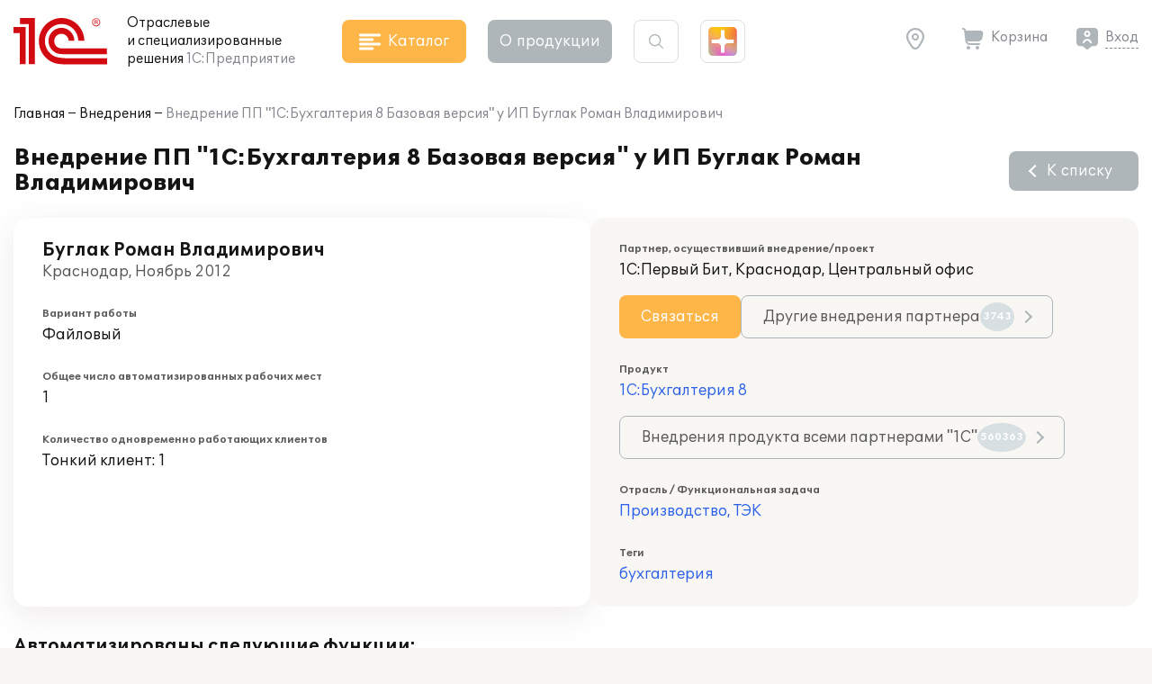

--- FILE ---
content_type: text/html; charset=UTF-8
request_url: https://solutions.1c.ru/projects/448307/
body_size: 10175
content:
<!DOCTYPE html>
<html lang="ru">
<head>
    <meta http-equiv="X-UA-Compatible" content="IE=edge" />
    <meta name="viewport" content="width=device-width, initial-scale=1, shrink-to-fit=no">
    <title>Внедрение ПП "1С:Бухгалтерия 8 Базовая версия" у ИП Буглак Роман Владимирович</title>
    <link rel="icon" type="image/svg+xml" href="/favicon.svg" />
    <link rel="shortcut icon" href="/local/templates/sol23/build/img/favicon.ico"/>
    <link media="none" onload="this.media='all'" rel="stylesheet" href="https://cdnjs.cloudflare.com/ajax/libs/font-awesome/6.1.1/css/all.min.css">
    <link media="none" onload="this.media='all'" href="https://fonts.googleapis.com/icon?family=Material+Icons&display=swap" rel="stylesheet">
    <link rel="preload" href="/local/templates/sol23/build/css/style.min.css?1768804692" as="style">
    <link rel="stylesheet" href="/local/templates/sol23/build/css/style.min.css?1768804692">
    <meta http-equiv="Content-Type" content="text/html; charset=UTF-8" />
<meta name="keywords" content="внедрение 1С, Буглак Роман Владимирович, бухгалтерия" />
<meta name="description" content="Проект внедрения 1С:Бухгалтерия 8 в Буглак Роман Владимирович в г. Краснодар" />
<link href="/bitrix/cache/css/s1/sol23/template_e8da80a5cd41753ed815fcabf24409cb/template_e8da80a5cd41753ed815fcabf24409cb_v1.css?17670057632924" type="text/css"  data-template-style="true" rel="stylesheet" />
<script>if(!window.BX)window.BX={};if(!window.BX.message)window.BX.message=function(mess){if(typeof mess==='object'){for(let i in mess) {BX.message[i]=mess[i];} return true;}};</script>
<script>(window.BX||top.BX).message({"JS_CORE_LOADING":"Загрузка...","JS_CORE_NO_DATA":"- Нет данных -","JS_CORE_WINDOW_CLOSE":"Закрыть","JS_CORE_WINDOW_EXPAND":"Развернуть","JS_CORE_WINDOW_NARROW":"Свернуть в окно","JS_CORE_WINDOW_SAVE":"Сохранить","JS_CORE_WINDOW_CANCEL":"Отменить","JS_CORE_WINDOW_CONTINUE":"Продолжить","JS_CORE_H":"ч","JS_CORE_M":"м","JS_CORE_S":"с","JSADM_AI_HIDE_EXTRA":"Скрыть лишние","JSADM_AI_ALL_NOTIF":"Показать все","JSADM_AUTH_REQ":"Требуется авторизация!","JS_CORE_WINDOW_AUTH":"Войти","JS_CORE_IMAGE_FULL":"Полный размер"});</script>

<script src="/bitrix/js/main/core/core.min.js?1756285090229643"></script>

<script>BX.Runtime.registerExtension({"name":"main.core","namespace":"BX","loaded":true});</script>
<script>BX.setJSList(["\/bitrix\/js\/main\/core\/core_ajax.js","\/bitrix\/js\/main\/core\/core_promise.js","\/bitrix\/js\/main\/polyfill\/promise\/js\/promise.js","\/bitrix\/js\/main\/loadext\/loadext.js","\/bitrix\/js\/main\/loadext\/extension.js","\/bitrix\/js\/main\/polyfill\/promise\/js\/promise.js","\/bitrix\/js\/main\/polyfill\/find\/js\/find.js","\/bitrix\/js\/main\/polyfill\/includes\/js\/includes.js","\/bitrix\/js\/main\/polyfill\/matches\/js\/matches.js","\/bitrix\/js\/ui\/polyfill\/closest\/js\/closest.js","\/bitrix\/js\/main\/polyfill\/fill\/main.polyfill.fill.js","\/bitrix\/js\/main\/polyfill\/find\/js\/find.js","\/bitrix\/js\/main\/polyfill\/matches\/js\/matches.js","\/bitrix\/js\/main\/polyfill\/core\/dist\/polyfill.bundle.js","\/bitrix\/js\/main\/core\/core.js","\/bitrix\/js\/main\/polyfill\/intersectionobserver\/js\/intersectionobserver.js","\/bitrix\/js\/main\/lazyload\/dist\/lazyload.bundle.js","\/bitrix\/js\/main\/polyfill\/core\/dist\/polyfill.bundle.js","\/bitrix\/js\/main\/parambag\/dist\/parambag.bundle.js"]);
</script>
<script>BX.Runtime.registerExtension({"name":"ui.dexie","namespace":"BX.DexieExport","loaded":true});</script>
<script>BX.Runtime.registerExtension({"name":"ls","namespace":"window","loaded":true});</script>
<script>BX.Runtime.registerExtension({"name":"fx","namespace":"window","loaded":true});</script>
<script>BX.Runtime.registerExtension({"name":"fc","namespace":"window","loaded":true});</script>
<script>(window.BX||top.BX).message({"LANGUAGE_ID":"ru","FORMAT_DATE":"DD.MM.YYYY","FORMAT_DATETIME":"DD.MM.YYYY HH:MI:SS","COOKIE_PREFIX":"BITRIX_SM","SERVER_TZ_OFFSET":"10800","UTF_MODE":"Y","SITE_ID":"s1","SITE_DIR":"\/","USER_ID":"","SERVER_TIME":1768816897,"USER_TZ_OFFSET":0,"USER_TZ_AUTO":"Y","bitrix_sessid":"bfbdcde36c71ec9605a9ce91cc6ae8ca"});</script>


<script  src="/bitrix/cache/js/s1/sol23/kernel_main/kernel_main_v1.js?1764154509176917"></script>
<script src="/bitrix/js/ui/dexie/dist/dexie.bundle.min.js?1751451643102530"></script>
<script src="/bitrix/js/main/core/core_ls.min.js?17375563642683"></script>
<script src="/bitrix/js/main/core/core_frame_cache.min.js?175145165310481"></script>
<script>BX.setJSList(["\/bitrix\/js\/main\/core\/core_fx.js","\/bitrix\/js\/main\/session.js","\/bitrix\/js\/main\/utils.js","\/bitrix\/js\/main\/pageobject\/dist\/pageobject.bundle.js","\/bitrix\/js\/main\/core\/core_window.js","\/bitrix\/js\/main\/date\/main.date.js","\/bitrix\/js\/main\/core\/core_date.js","\/bitrix\/js\/main\/core\/core_timer.js","\/bitrix\/js\/main\/dd.js","\/bitrix\/js\/main\/core\/core_dd.js"]);</script>
<script>BX.setCSSList(["\/local\/templates\/sol23\/styles.css","\/local\/templates\/sol23\/template_styles.css"]);</script>
<script>
					(function () {
						"use strict";

						var counter = function ()
						{
							var cookie = (function (name) {
								var parts = ("; " + document.cookie).split("; " + name + "=");
								if (parts.length == 2) {
									try {return JSON.parse(decodeURIComponent(parts.pop().split(";").shift()));}
									catch (e) {}
								}
							})("BITRIX_CONVERSION_CONTEXT_s1");

							if (cookie && cookie.EXPIRE >= BX.message("SERVER_TIME"))
								return;

							var request = new XMLHttpRequest();
							request.open("POST", "/bitrix/tools/conversion/ajax_counter.php", true);
							request.setRequestHeader("Content-type", "application/x-www-form-urlencoded");
							request.send(
								"SITE_ID="+encodeURIComponent("s1")+
								"&sessid="+encodeURIComponent(BX.bitrix_sessid())+
								"&HTTP_REFERER="+encodeURIComponent(document.referrer)
							);
						};

						if (window.frameRequestStart === true)
							BX.addCustomEvent("onFrameDataReceived", counter);
						else
							BX.ready(counter);
					})();
				</script>



    <script src="/local/templates/sol23/jsHelper.js" type="text/javascript"></script>
    <script type="text/javascript">
        (function(m,e,t,r,i,k,a){m[i]=m[i]||function(){(m[i].a=m[i].a||[]).push(arguments)};
           m[i].l=1*new Date();k=e.createElement(t),a=e.getElementsByTagName(t)[0],k.async=1,k.src=r,a.parentNode.insertBefore(k,a)})
           (window, document, "script", "https://mc.yandex.ru/metrika/tag.js", "ym");
ym(46306794, "init", {"clickmap":true,"trackLinks":true,"accurateTrackBounce":true,"webvisor":true});
window.__ym_metrics = [46306794];    </script>
</head>
<body>
        <header class="header_main">
        <div class="container">
            <div class="header_main__block">
                <div class="site_info">
                    <div class="site_info__logo">
                                                    <a href="/">
                                <svg class="icon_logo"><use xlink:href="/local/templates/sol23/build/svg/main.svg#logo"></use></svg>
                            </a>
                                            </div>
                    <div class="site_info__name">
                        Отраслевые<br> и специализированные<br class="sm_d_none"> решения<br class="sm_d_inline"> <span class="c_dark_grey">1С:Предприятие</span>
                    </div>
                </div>

                <div class="header_catalog">
                    <button class="btn btn_orange btn_catalog">
                        <svg class="btn_icon"><use xlink:href="/local/templates/sol23/build/svg/main.svg#icon_catalog"></use></svg>
                        <span class="btn_txt">Каталог</span>
                    </button>
                </div>

                <div class="header_about">
                    <button class="btn btn_grey btn_about" data-dropdown="about">
                        О&nbsp;продукции
                    </button>
                    <div class="header_about__wrap" data-dropdown-target="about">
                        <div class="header_about__title">О продукции</div>
                            <nav class="header_nav">
        <ul class="header_about__list">
                            <li class="header_about__list_item">
                    <a href="/projects/">Внедрения</a>
                </li>
                            <li class="header_about__list_item">
                    <a href="/news/">Публикации</a>
                </li>
                            <li class="header_about__list_item">
                    <a href="/events/">Мероприятия</a>
                </li>
                            <li class="header_about__list_item">
                    <a href="/franch/">Партнеры</a>
                </li>
                            <li class="header_about__list_item">
                    <a href="/forum/">Форум</a>
                </li>
                    </ul>
    </nav>
                    </div>
                </div>

                <div class="header_search">
                    <button class="btn btn_search">
                        <svg class="btn_icon"><use xlink:href="/local/templates/sol23/build/svg/main.svg#icon_search"></use></svg>
                    </button>

                    <div class="header_search__form">
                        <form method="get" class="form_search" action="/search/">
                            <div class="form_block">
                                <input maxlength="255" type="text" name="q" value="" class="search_input" autocomplete="off">
                                <svg class="search_icon"><use xlink:href="/local/templates/sol23/build/svg/main.svg#icon_search"></use></svg>
                                <button type="button" class="btn_clear close"></button>
                            </div>
                        </form>
                    </div>
                </div>

                <div class="header_shine">
                    <a href="https://plus.1c.ru/?from=solutions1c" onclick="ym(46306794, 'reachGoal', 'sol2plus_header');return true;" target="_blank" class="btn_shine " data-tip="1С:Плюс — дополнительные возможности для вашей программы 1С">
                        <div class="shine">
                            <div class="shine_1"></div>
                            <div class="shine_2"></div>
                            <div class="shine_3"></div>
                            <div class="shine_4"></div>
                            <div class="shine_5"></div>
                            <div class="shine_6"></div>
                        </div>
                    </a>
                </div>

                <div class="header_links">
                    <div class="header_geo">
                        <button type="button" id="header_geo_curgeo" class="btn_link btn_geo" data-dropdown="geo">
                            <svg class="btn_icon"><use xlink:href="/local/templates/sol23/build/svg/main.svg#icon_geo"></use></svg>
                            <span class="btn_txt curGeoName"></span>
                        </button>

                        <div class="header_geo__wrap" data-dropdown-target="geo">
                            <button type="button" class="btn_link btn_geo">
                                <svg class="btn_icon"><use xlink:href="/local/templates/sol23/build/svg/main.svg#icon_geo"></use></svg>
                                <span class="btn_txt curGeoName"></span>
                            </button>
                            <div class="header_geo__txt">Ваш город <span class="curGeoName"></span>?</div>
                            <div class="header_geo__btns">
                                <button type="button" class="btn btn_beige" data-dropdown="city">Нет</button>
                                <button type="button" class="btn btn_orange btn_geo__agree">Да</button>
                            </div>
                        </div>

                        <div class="header_geo__wrap" data-dropdown-target="city">
                            <form class="form_geo" method="get">
                                <div class="form_block">
                                    <input type="text" name="city" class="form_geo__input" placeholder="Ваш город" autocomplete="off">

                                    <svg class="search_icon"><use xlink:href="/local/templates/sol23/build/svg/main.svg#icon_search"></use></svg>
                                    <button type="button" class="btn_clear close"></button>
                                </div>
                                <div class="form_geo__cities">
                                    <div class="form_geo__city form_geo__city_current">Москва</div>
                                    <div class="form_geo__city">Санкт-Петербург</div>
                                    <div class="form_geo__city">Екатеринбург</div>
                                    <div class="form_geo__city">Краснодар</div>
                                    <div class="form_geo__city">Нижний Новгород</div>
                                    <div class="form_geo__city">Казань</div>
                                    <div class="form_geo__city">Ростов-на-Дону</div>
                                    <div class="form_geo__city">Новосибирск</div>
                                    <div class="form_geo__city">Хабаровск</div>
                                    <div class="form_geo__city">Владивосток</div>
                                </div>
                            </form>
                        </div>
                    </div>
                    <div class="header_basket">
                        <a href="/order/" class="btn_link btn_basket header_basket__link">
                            <svg class="btn_icon"><use xlink:href="/local/templates/sol23/build/svg/main.svg#icon_basket"></use></svg>
                            <span class="btn_txt">Корзина</span>
                        </a>
                    </div>

                    <div class="header_user" id="user_header_auth_form">
                        <!--'start_frame_cache_user_header_auth_form'-->                <div class="user" id="user_header_auth_form">
                <button type="button" class="btn_link btn_user">
                    <svg class="btn_icon"><use xlink:href="/local/templates/sol23/build/svg/main.svg#icon_user"></use></svg>
                    <span class="btn_txt"><a href="/auth/?backUrl=%2Fprojects%2F448307%2F">Вход</a></span>
                </button>
            </div>
            <!--'end_frame_cache_user_header_auth_form'-->                    </div>
                </div>

            </div>
        </div>
    </header>

    
    <div id="catalogHead" class="catalog_head">
        <div class="catalog_main">
            <div class="catalog_solution">
    <div class="catalog_title">Решения для отраслей</div>
    <div class="catalog_items">
        <ul class="catalog_list">
                            <li class="catalog_list__item">
                    <a href="/agro" class="catalog_item" data-sub="agro">
                        <span class="catalog_img">
                                                            <svg><use xlink:href="/local/templates/sol23/build/svg/catalog.svg#agro"></use></svg>
                                                    </span>
                        <span class="catalog_txt">Сельское и лесное хозяйство</span>
                    </a>
                </li>
                            <li class="catalog_list__item">
                    <a href="/production" class="catalog_item" data-sub="production">
                        <span class="catalog_img">
                                                            <svg><use xlink:href="/local/templates/sol23/build/svg/catalog.svg#production"></use></svg>
                                                    </span>
                        <span class="catalog_txt">Производство, ТЭК</span>
                    </a>
                </li>
                            <li class="catalog_list__item">
                    <a href="/construction" class="catalog_item" data-sub="construction">
                        <span class="catalog_img">
                                                            <svg><use xlink:href="/local/templates/sol23/build/svg/catalog.svg#construction"></use></svg>
                                                    </span>
                        <span class="catalog_txt">Строительство, девелопмент, ЖКХ</span>
                    </a>
                </li>
                            <li class="catalog_list__item">
                    <a href="/trade-wms" class="catalog_item" data-sub="trade-wms">
                        <span class="catalog_img">
                                                            <svg><use xlink:href="/local/templates/sol23/build/svg/catalog.svg#trade-wms"></use></svg>
                                                    </span>
                        <span class="catalog_txt">Торговля, склад, логистика, транспорт</span>
                    </a>
                </li>
                            <li class="catalog_list__item">
                    <a href="/finances" class="catalog_item" data-sub="finances">
                        <span class="catalog_img">
                                                            <svg><use xlink:href="/local/templates/sol23/build/svg/catalog.svg#finances"></use></svg>
                                                    </span>
                        <span class="catalog_txt">Финансовый сектор</span>
                    </a>
                </li>
                            <li class="catalog_list__item">
                    <a href="/horeca" class="catalog_item" data-sub="horeca">
                        <span class="catalog_img">
                                                            <svg><use xlink:href="/local/templates/sol23/build/svg/catalog.svg#horeca"></use></svg>
                                                    </span>
                        <span class="catalog_txt">Общественное и плановое питание, гостиничный бизнес</span>
                    </a>
                </li>
                            <li class="catalog_list__item">
                    <a href="/education" class="catalog_item" data-sub="education">
                        <span class="catalog_img">
                                                            <svg><use xlink:href="/local/templates/sol23/build/svg/catalog.svg#education"></use></svg>
                                                    </span>
                        <span class="catalog_txt">Образование, культура</span>
                    </a>
                </li>
                            <li class="catalog_list__item">
                    <a href="/med" class="catalog_item" data-sub="med">
                        <span class="catalog_img">
                                                            <svg><use xlink:href="/local/templates/sol23/build/svg/catalog.svg#med"></use></svg>
                                                    </span>
                        <span class="catalog_txt">Здравоохранение и медицина</span>
                    </a>
                </li>
                            <li class="catalog_list__item">
                    <a href="/profservices" class="catalog_item" data-sub="profservices">
                        <span class="catalog_img">
                                                            <svg><use xlink:href="/local/templates/sol23/build/svg/catalog.svg#profservices"></use></svg>
                                                    </span>
                        <span class="catalog_txt">Профессиональные услуги</span>
                    </a>
                </li>
                            <li class="catalog_list__item">
                    <a href="/state-municipal" class="catalog_item" >
                        <span class="catalog_img">
                                                            <svg><use xlink:href="/local/templates/sol23/build/svg/catalog.svg#state-municipal"></use></svg>
                                                    </span>
                        <span class="catalog_txt">Государственное и муниципальное управление</span>
                    </a>
                </li>
                            <li class="catalog_list__item">
                    <a href="/nonprofit" class="catalog_item" >
                        <span class="catalog_img">
                                                            <svg><use xlink:href="/local/templates/sol23/build/svg/catalog.svg#nonprofit"></use></svg>
                                                    </span>
                        <span class="catalog_txt">Некоммерческие организации</span>
                    </a>
                </li>
                    </ul>
    </div>
</div>
<div class="catalog_subsolution">
    <div class="catalog_items">
                    <ul class="catalog_list" data-sub="agro">
                                    <li class="catalog_list__item">
                        <a href="/agriculture" class="catalog_item">
                            <span class="catalog_txt">Сельское хозяйство</span>
                        </a>
                    </li>
                                    <li class="catalog_list__item">
                        <a href="/forestry" class="catalog_item">
                            <span class="catalog_txt">Лесное хозяйство</span>
                        </a>
                    </li>
                            </ul>
                    <ul class="catalog_list" data-sub="production">
                                    <li class="catalog_list__item">
                        <a href="/food-industry" class="catalog_item">
                            <span class="catalog_txt">Пищевая промышленность</span>
                        </a>
                    </li>
                                    <li class="catalog_list__item">
                        <a href="/fuel-energy" class="catalog_item">
                            <span class="catalog_txt">Топливно-энергетический комплекс</span>
                        </a>
                    </li>
                                    <li class="catalog_list__item">
                        <a href="/machinery" class="catalog_item">
                            <span class="catalog_txt">Машиностроение</span>
                        </a>
                    </li>
                                    <li class="catalog_list__item">
                        <a href="/metallurgy" class="catalog_item">
                            <span class="catalog_txt">Металлургия</span>
                        </a>
                    </li>
                                    <li class="catalog_list__item">
                        <a href="/recycling" class="catalog_item">
                            <span class="catalog_txt">Переработка отходов и вторсырья</span>
                        </a>
                    </li>
                                    <li class="catalog_list__item">
                        <a href="/chemicals" class="catalog_item">
                            <span class="catalog_txt">Химическая и фармацевтическая промышленность</span>
                        </a>
                    </li>
                                    <li class="catalog_list__item">
                        <a href="/polygraphy" class="catalog_item">
                            <span class="catalog_txt">Полиграфия, производители упаковки и издательства</span>
                        </a>
                    </li>
                                    <li class="catalog_list__item">
                        <a href="/production-building-materials" class="catalog_item">
                            <span class="catalog_txt">Производство строительных материалов</span>
                        </a>
                    </li>
                                    <li class="catalog_list__item">
                        <a href="/mining" class="catalog_item">
                            <span class="catalog_txt">Горнодобывающая промышленность</span>
                        </a>
                    </li>
                            </ul>
                    <ul class="catalog_list" data-sub="construction">
                                    <li class="catalog_list__item">
                        <a href="/stroy" class="catalog_item">
                            <span class="catalog_txt">Строительство</span>
                        </a>
                    </li>
                                    <li class="catalog_list__item">
                        <a href="/develop" class="catalog_item">
                            <span class="catalog_txt">Девелопмент</span>
                        </a>
                    </li>
                                    <li class="catalog_list__item">
                        <a href="/houseservices" class="catalog_item">
                            <span class="catalog_txt">ЖКХ</span>
                        </a>
                    </li>
                                    <li class="catalog_list__item">
                        <a href="/realty" class="catalog_item">
                            <span class="catalog_txt">Недвижимость</span>
                        </a>
                    </li>
                            </ul>
                    <ul class="catalog_list" data-sub="trade-wms">
                                    <li class="catalog_list__item">
                        <a href="/trade" class="catalog_item">
                            <span class="catalog_txt">Торговля</span>
                        </a>
                    </li>
                                    <li class="catalog_list__item">
                        <a href="/store" class="catalog_item">
                            <span class="catalog_txt">Склад</span>
                        </a>
                    </li>
                                    <li class="catalog_list__item">
                        <a href="/logistics" class="catalog_item">
                            <span class="catalog_txt">Логистика</span>
                        </a>
                    </li>
                                    <li class="catalog_list__item">
                        <a href="/transport" class="catalog_item">
                            <span class="catalog_txt">Транспорт</span>
                        </a>
                    </li>
                            </ul>
                    <ul class="catalog_list" data-sub="finances">
                                    <li class="catalog_list__item">
                        <a href="/insurance" class="catalog_item">
                            <span class="catalog_txt">Страхование</span>
                        </a>
                    </li>
                                    <li class="catalog_list__item">
                        <a href="/pawn-shop" class="catalog_item">
                            <span class="catalog_txt">Ломбард</span>
                        </a>
                    </li>
                                    <li class="catalog_list__item">
                        <a href="/leasing" class="catalog_item">
                            <span class="catalog_txt">Лизинг</span>
                        </a>
                    </li>
                                    <li class="catalog_list__item">
                        <a href="/credit_company" class="catalog_item">
                            <span class="catalog_txt">Кредитные организации</span>
                        </a>
                    </li>
                                    <li class="catalog_list__item">
                        <a href="/nocredit_compani" class="catalog_item">
                            <span class="catalog_txt">Некредитные финансовые организации</span>
                        </a>
                    </li>
                            </ul>
                    <ul class="catalog_list" data-sub="horeca">
                                    <li class="catalog_list__item">
                        <a href="/food" class="catalog_item">
                            <span class="catalog_txt">Рестораны и общественное питание</span>
                        </a>
                    </li>
                                    <li class="catalog_list__item">
                        <a href="/plan-meal" class="catalog_item">
                            <span class="catalog_txt">Плановое питание</span>
                        </a>
                    </li>
                                    <li class="catalog_list__item">
                        <a href="/hotel-business" class="catalog_item">
                            <span class="catalog_txt">Гостиничный бизнес</span>
                        </a>
                    </li>
                            </ul>
                    <ul class="catalog_list" data-sub="education">
                                    <li class="catalog_list__item">
                        <a href="/universities" class="catalog_item">
                            <span class="catalog_txt">ВУЗы</span>
                        </a>
                    </li>
                                    <li class="catalog_list__item">
                        <a href="/colleges" class="catalog_item">
                            <span class="catalog_txt">Колледжи (СПО)</span>
                        </a>
                    </li>
                                    <li class="catalog_list__item">
                        <a href="/edu-dep" class="catalog_item">
                            <span class="catalog_txt">Региональное и муниципальное управление образованием</span>
                        </a>
                    </li>
                                    <li class="catalog_list__item">
                        <a href="/school" class="catalog_item">
                            <span class="catalog_txt">Школы</span>
                        </a>
                    </li>
                                    <li class="catalog_list__item">
                        <a href="/preschool" class="catalog_item">
                            <span class="catalog_txt">Дошкольные учреждения</span>
                        </a>
                    </li>
                                    <li class="catalog_list__item">
                        <a href="/add-edu" class="catalog_item">
                            <span class="catalog_txt">Дополнительное образование</span>
                        </a>
                    </li>
                                    <li class="catalog_list__item">
                        <a href="/cultural" class="catalog_item">
                            <span class="catalog_txt">Учреждения культуры</span>
                        </a>
                    </li>
                                    <li class="catalog_list__item">
                        <a href="/libraries" class="catalog_item">
                            <span class="catalog_txt">Библиотеки</span>
                        </a>
                    </li>
                            </ul>
                    <ul class="catalog_list" data-sub="med">
                                    <li class="catalog_list__item">
                        <a href="/clinic" class="catalog_item">
                            <span class="catalog_txt">Поликлиники</span>
                        </a>
                    </li>
                                    <li class="catalog_list__item">
                        <a href="/hospital" class="catalog_item">
                            <span class="catalog_txt">Стационары</span>
                        </a>
                    </li>
                                    <li class="catalog_list__item">
                        <a href="/resort" class="catalog_item">
                            <span class="catalog_txt">Санатории</span>
                        </a>
                    </li>
                                    <li class="catalog_list__item">
                        <a href="/health-department" class="catalog_item">
                            <span class="catalog_txt">Управление здравоохранением</span>
                        </a>
                    </li>
                                    <li class="catalog_list__item">
                        <a href="/pharm" class="catalog_item">
                            <span class="catalog_txt">Фармацевтика</span>
                        </a>
                    </li>
                                    <li class="catalog_list__item">
                        <a href="/ambulance" class="catalog_item">
                            <span class="catalog_txt">Скорая помощь</span>
                        </a>
                    </li>
                            </ul>
                    <ul class="catalog_list" data-sub="profservices">
                                    <li class="catalog_list__item">
                        <a href="/staff" class="catalog_item">
                            <span class="catalog_txt">Подбор и наем персонала</span>
                        </a>
                    </li>
                                    <li class="catalog_list__item">
                        <a href="/property" class="catalog_item">
                            <span class="catalog_txt">Управление имуществом</span>
                        </a>
                    </li>
                                    <li class="catalog_list__item">
                        <a href="/tourist-business" class="catalog_item">
                            <span class="catalog_txt">Туристический бизнес</span>
                        </a>
                    </li>
                                    <li class="catalog_list__item">
                        <a href="/service-repair" class="catalog_item">
                            <span class="catalog_txt">Сервисно-ремонтные организации</span>
                        </a>
                    </li>
                                    <li class="catalog_list__item">
                        <a href="/project" class="catalog_item">
                            <span class="catalog_txt">Проектные организации</span>
                        </a>
                    </li>
                                    <li class="catalog_list__item">
                        <a href="/it-services" class="catalog_item">
                            <span class="catalog_txt">ИТ-услуги</span>
                        </a>
                    </li>
                                    <li class="catalog_list__item">
                        <a href="/catalog/branch/54/" class="catalog_item">
                            <span class="catalog_txt">Рекламные агентства</span>
                        </a>
                    </li>
                                    <li class="catalog_list__item">
                        <a href="/beauty-shop" class="catalog_item">
                            <span class="catalog_txt">Салоны красоты, SPA, фитнес-клубы</span>
                        </a>
                    </li>
                                    <li class="catalog_list__item">
                        <a href="/photo-services" class="catalog_item">
                            <span class="catalog_txt">Фотоуслуги</span>
                        </a>
                    </li>
                                    <li class="catalog_list__item">
                        <a href="/ritual-services" class="catalog_item">
                            <span class="catalog_txt">Ритуальные услуги</span>
                        </a>
                    </li>
                            </ul>
                    <ul class="catalog_list" data-sub="state-municipal">
                            </ul>
                    <ul class="catalog_list" data-sub="nonprofit">
                            </ul>
            </div>
</div>
            <div class="catalog_function">
    <div class="catalog_title">Решения для функциональных&nbsp;задач</div>
    <div class="catalog_items">
        <ul class="catalog_list">
                            <li class="catalog_list__item">
                    <a href="/erp" class="catalog_item" >
                        <span class="catalog_img">
                                                            <svg><use xlink:href="/local/templates/sol23/build/svg/catalog.svg#erp"></use></svg>
                                                    </span>
                        <span class="catalog_txt">Комплексное управление ресурсами предприятия (ERP)</span>
                    </a>
                </li>
                            <li class="catalog_list__item">
                    <a href="/crm" class="catalog_item" >
                        <span class="catalog_img">
                                                            <svg><use xlink:href="/local/templates/sol23/build/svg/catalog.svg#crm"></use></svg>
                                                    </span>
                        <span class="catalog_txt">Взаимоотношение с клиентами (CRM) и маркетинг</span>
                    </a>
                </li>
                            <li class="catalog_list__item">
                    <a href="/hrm" class="catalog_item" >
                        <span class="catalog_img">
                                                            <svg><use xlink:href="/local/templates/sol23/build/svg/catalog.svg#hrm"></use></svg>
                                                    </span>
                        <span class="catalog_txt">Зарплата, управление персоналом и кадровый учет (HRM)</span>
                    </a>
                </li>
                            <li class="catalog_list__item">
                    <a href="/frp" class="catalog_item" data-sub="frp">
                        <span class="catalog_img">
                                                            <svg><use xlink:href="/local/templates/sol23/build/svg/catalog.svg#frp"></use></svg>
                                                    </span>
                        <span class="catalog_txt">Управленческий и финансовый учет (FRP)</span>
                    </a>
                </li>
                            <li class="catalog_list__item">
                    <a href="/sfm-wms" class="catalog_item" data-sub="sfm-wms">
                        <span class="catalog_img">
                                                            <svg><use xlink:href="/local/templates/sol23/build/svg/catalog.svg#sfm-wms"></use></svg>
                                                    </span>
                        <span class="catalog_txt">Управление продажами, логистикой и транспортом (SFM, WMS, TMS)</span>
                    </a>
                </li>
                            <li class="catalog_list__item">
                    <a href="/pdm-mdm" class="catalog_item" data-sub="pdm-mdm">
                        <span class="catalog_img">
                                                            <svg><use xlink:href="/local/templates/sol23/build/svg/catalog.svg#pdm-mdm"></use></svg>
                                                    </span>
                        <span class="catalog_txt">Управление инженерными данными и НСИ (PDM, MDM)</span>
                    </a>
                </li>
                            <li class="catalog_list__item">
                    <a href="/itsm" class="catalog_item" >
                        <span class="catalog_img">
                                                            <svg><use xlink:href="/local/templates/sol23/build/svg/catalog.svg#itsm"></use></svg>
                                                    </span>
                        <span class="catalog_txt">Управление информационными технологиями (ITIL)</span>
                    </a>
                </li>
                            <li class="catalog_list__item">
                    <a href="/eam" class="catalog_item" >
                        <span class="catalog_img">
                                                            <svg><use xlink:href="/local/templates/sol23/build/svg/catalog.svg#eam"></use></svg>
                                                    </span>
                        <span class="catalog_txt">Управление ремонтами (CMM, EAM)</span>
                    </a>
                </li>
                            <li class="catalog_list__item">
                    <a href="/pmo" class="catalog_item" >
                        <span class="catalog_img">
                                                            <svg><use xlink:href="/local/templates/sol23/build/svg/catalog.svg#pmo"></use></svg>
                                                    </span>
                        <span class="catalog_txt">Управление проектами и портфелями проектов (PMO, EPM)</span>
                    </a>
                </li>
                            <li class="catalog_list__item">
                    <a href="/e-learning" class="catalog_item" >
                        <span class="catalog_img">
                                                            <svg><use xlink:href="/local/templates/sol23/build/svg/catalog.svg#e-learning"></use></svg>
                                                    </span>
                        <span class="catalog_txt">Электронное обучение (e-Learning)</span>
                    </a>
                </li>
                            <li class="catalog_list__item">
                    <a href="/acc-tax" class="catalog_item" >
                        <span class="catalog_img">
                                                            <svg><use xlink:href="/local/templates/sol23/build/svg/catalog.svg#acc-tax"></use></svg>
                                                    </span>
                        <span class="catalog_txt">Бухгалтерский и налоговый учет</span>
                    </a>
                </li>
                            <li class="catalog_list__item">
                    <a href="/document" class="catalog_item" >
                        <span class="catalog_img">
                                                            <svg><use xlink:href="/local/templates/sol23/build/svg/catalog.svg#document"></use></svg>
                                                    </span>
                        <span class="catalog_txt">Документооборот</span>
                    </a>
                </li>
                            <li class="catalog_list__item">
                    <a href="/ehs" class="catalog_item" >
                        <span class="catalog_img">
                                                            <svg><use xlink:href="/local/templates/sol23/build/svg/catalog.svg#ehs"></use></svg>
                                                    </span>
                        <span class="catalog_txt">Охрана труда и окружающей среды, безопасность (EHS)</span>
                    </a>
                </li>
                    </ul>
    </div>
</div>
<div class="catalog_subfunction">
    <div class="catalog_items">
                    <ul class="catalog_list" data-sub="erp">
                            </ul>
                    <ul class="catalog_list" data-sub="crm">
                            </ul>
                    <ul class="catalog_list" data-sub="hrm">
                            </ul>
                    <ul class="catalog_list" data-sub="frp">
                                    <li class="catalog_list__item">
                        <a href="/management-acc" class="catalog_item">
                            <span class="catalog_txt">Управленческий учет</span>
                        </a>
                    </li>
                                    <li class="catalog_list__item">
                        <a href="/financial-acc" class="catalog_item">
                            <span class="catalog_txt">Финансовый учет</span>
                        </a>
                    </li>
                            </ul>
                    <ul class="catalog_list" data-sub="sfm-wms">
                                    <li class="catalog_list__item">
                        <a href="/sfm" class="catalog_item">
                            <span class="catalog_txt">Управление продажами</span>
                        </a>
                    </li>
                                    <li class="catalog_list__item">
                        <a href="/wms" class="catalog_item">
                            <span class="catalog_txt">Управление складом и логистикой</span>
                        </a>
                    </li>
                                    <li class="catalog_list__item">
                        <a href="/tms" class="catalog_item">
                            <span class="catalog_txt">Управление транспортом</span>
                        </a>
                    </li>
                            </ul>
                    <ul class="catalog_list" data-sub="pdm-mdm">
                                    <li class="catalog_list__item">
                        <a href="/pdm" class="catalog_item">
                            <span class="catalog_txt">Управление инженерными данными</span>
                        </a>
                    </li>
                                    <li class="catalog_list__item">
                        <a href="/mdm" class="catalog_item">
                            <span class="catalog_txt">Управление нормативно-справочной информацией</span>
                        </a>
                    </li>
                                    <li class="catalog_list__item">
                        <a href="/spatial-data" class="catalog_item">
                            <span class="catalog_txt">Управление пространственными данными</span>
                        </a>
                    </li>
                            </ul>
                    <ul class="catalog_list" data-sub="itsm">
                            </ul>
                    <ul class="catalog_list" data-sub="eam">
                            </ul>
                    <ul class="catalog_list" data-sub="pmo">
                            </ul>
                    <ul class="catalog_list" data-sub="e-learning">
                            </ul>
                    <ul class="catalog_list" data-sub="acc-tax">
                            </ul>
                    <ul class="catalog_list" data-sub="document">
                            </ul>
                    <ul class="catalog_list" data-sub="ehs">
                            </ul>
            </div>
</div>        </div>
        <div class="catalog_more">
                <ul class="catalog_list">
                    <li class="catalog_list__item">
                                <a  href="/add/" class="catalog_item">
                    <span class="catalog_txt">Дополнения к программам 1С</span>
                </a>
                            </li>
                    <li class="catalog_list__item">
                                <a  href="/digital/" class="catalog_item">
                    <span class="catalog_txt">Цифровые технологии в решениях 1С</span>
                </a>
                            </li>
                    <li class="catalog_list__item">
                                <a  href="/ecosystem/?from=eco_menu" class="catalog_item">
                    <span class="catalog_txt">Экосистема 1С</span>
                </a>
                            </li>
                    <li class="catalog_list__item">
                                <a  href="/cloud/" class="catalog_item">
                    <span class="catalog_txt">Работа в облачном сервисе 1С </span>
                </a>
                            </li>
                    <li class="catalog_list__item">
                                <a  href="/autochoice/" class="catalog_item">
                    <span class="catalog_txt">Автоподбор лицензий и калькуляция стоимости поставки</span>
                </a>
                            </li>
                    <li class="catalog_list__item">
                                <a  href="/about-products/" class="catalog_item">
                    <span class="catalog_txt">О решениях 1С</span>
                </a>
                            </li>
            </ul>
        </div>
        <div class="close"></div>
    </div>

    <div class="main ">
        <div class="container">
                            <div class="breadcrumbs"><ul class="breadcrumbs_list"><li class="breadcrumbs_item"><a href="/">Главная</a></li><li class="breadcrumbs_item"><a title="Внедрения" href="/projects/">Внедрения</a></li><li class="breadcrumbs_current">Внедрение ПП &quot;1С:Бухгалтерия 8 Базовая версия&quot; у ИП Буглак Роман Владимирович</li></ul></div>                                        <main class="main_main page_news" >
                    <article class="news_card page_card full_card">
	                                            <header class="page_header">
                            <div class="page_header__title">
                                <h1>Внедрение ПП "1С:Бухгалтерия 8 Базовая версия" у ИП Буглак Роман Владимирович</h1>                            </div>
                            <div class="page_header__content"><a  href="/projects/" class="btn btn_grey link_back btn_return_page">К&nbsp;списку</a></div>                        </header>
	                                            <div class="content">
            
<div class="solution_about">
    <div class="solution_about__detail">
		            <div class="solution_about__row">
				<h3 class="solution_about__firm">Буглак Роман Владимирович</h3>				<div class="solution_about__city">Краснодар, Ноябрь 2012</div>            </div>
		            <div class="solution_about__row">
                <div class="solution_about__title">Вариант работы</div>
                <div class="solution_about__txt">Файловый</div>
            </div>
		            <div class="solution_about__row">
                <div class="solution_about__title">Общее число автоматизированных рабочих мест</div>
                <div class="solution_about__txt">1</div>
            </div>
		            <div class="solution_about__row">
                <div class="solution_about__title">Количество одновременно работающих клиентов</div>
				                    <div class="solution_about__txt">Тонкий клиент: 1</div>
				            </div>
		    </div>
    <div class="solution_about__partner">
		            <div class="solution_about__row">
                <div class="solution_about__title">Партнер, осуществивший внедрение/проект</div>
                <div class="solution_about__txt">
					1С:Первый Бит, Краснодар, Центральный офис                </div>
            </div>
                            <div class="solution_about__btns">
                                            <div class="partner_info">
                            <button type="button" class="btn btn_orange partner_info__btn" data-id="905589" data-fid="52692" data-product-id="399">Связаться</button>
                        </div>
                                            <a href="/projects/?project_product_id=1180&partner_id=6129&f[archive]=1" class="btn btn_dark_outline nowrap link">
                            Другие внедрения партнера
                            <span class="personal_employees__count di font14 lh32 h32 wa minw32 ml0 pl3 pr3">3743</span>                        </a>
                                    </div>
                            <div class="solution_about__row">
                    <div class="solution_about__title">Продукт</div>
                    <div class="solution_about__txt">
                        <a href="/catalog/buhv8">1С:Бухгалтерия 8</a>
                    </div>
                </div>
                <div class="solution_about__btns">
                    <a href="/projects/?project_product_id=1180" class="btn btn_dark_outline link nowrap">
                        Внедрения продукта всеми партнерами "1С"
                        <span class="personal_employees__count di font14 lh32 h32 wa minw32 ml0 pl3 pr3">560363</span>                    </a>
                </div>
			            <div class="solution_about__row">
                <div class="solution_about__title">Отрасль / Функциональная задача</div>
                <div class="solution_about__txt">
					                        <a href="/production">Производство, ТЭК</a>                </div>
            </div>
		            <div class="solution_about__row">
                <div class="solution_about__title">Теги</div>
                <div class="solution_about__txt">
					                        <a href="/tag/bukhgalteriya">бухгалтерия</a>                </div>
            </div>
		    </div>
</div>
<div class="solution_content">
    <div class="news_content txt_block refont">
				<h3>Автоматизированы следующие функции:</h3><ul><li>Банк и касса</li><li>Завершение периода</li><li>Налоговый учет</li><li>Основные средства</li><li>Расчет зарплаты и кадровый учет</li><li>Расчеты с контрагентами</li><li>Регламентированная отчетность</li><li>Товарно-материальные ценности</li><li>Торговые операции</li></ul>

<h3>Сопровождение:</h3><ul><li>Бесплатная поддержка базовой версии (услуги линии консультации; обновления программ и доступ к метод. материалам на сайте поддержки пользователей)</li></ul>



<h3>Выполнены следующие работы:</h3><ul><li>Доставка программных продуктов в офис заказчика</li><li>Консультации по выбору программного обеспечения и вариантов его сопровождения</li><li>Продажа выбранных программных продуктов</li><li>Установка программного обеспечения на компьютеры заказчика</li></ul>



		    </div>
	</div>                                    </div>                                                                     </article>
                                    </main>
        </div>     </div>     <footer class="footer_main">
        <div class="container">
            <div class="site_info">
                <div class="site_info__logo">
                    <svg class="icon_logo"><use xlink:href="/local/templates/sol23/build/svg/main.svg#logo"></use></svg>
                </div>
                <div class="site_info__name">
                    Отраслевые<br> и специализированные решения<br> <span class="c_dark_grey">1С:Предприятие</span>
                </div>
            </div>

            <div class="footer_links">
                <div class="sites">
                    <div class="sites_title">Другие сайты 1С</div>
                    <div class="select_wrap">
                        <select class="sites_select">
                            <option value="https://1c.ru/">www.1c.ru</a></option>
                            <option value="https://v8.1c.ru/">1С:Предприятие 8</a></option>
                            <option value="https://its.1c.ru/">ИТС.1C.ru</a></option>
                            <option value="https://www.buh.ru/">БУХ.1С.ru</a></option>
                            <option value="https://1c.link/">1С:Линк</a></option>
                            <option value="https://consulting.1c.ru/">1С:Консалтинг</a></option>
                            <option value="https://1cbo.ru/">1С:БухОбслуживание</a></option>
                            <option value="https://club.1c.ru/">1С:Клуб программистов</a></option>
                            <option value="https://obrazovanie.1c.ru">1С:Образование</a></option>
                            <option value="https://uc1.1c.ru/type/video">Видеокурсы 1С</a></option>
                            <option value="https://cloud.1c.ru">1С:Облако</a></option>
                            <option value="https://dist.1c.ru">1С:Дистрибьюция</a></option>
                            <option value="https://1csoft.ru">1Софт</a></option>
                            <option value="https://online.1c.ru">1С-Онлайн</a></option>
                            <option value="https://www.1c-interes.ru">1С Интерес</a></option>
                            <option value="https://obr.1c.ru">Образовательные программы</a></option>
                            <option value="https://www.softclub.ru">1С:Игры</a></option>
                            <option value="https://torg.1c.ru">torg.1c.ru</a></option>
                            <option value="https://mobile.1c.ru">1С в мобильном</a></option>
                            <option value="https://1c-prosto.ru">1C-Просто</a></option>
                            <option value="https://1c.market/p/about-service">1С:Бизнес-сеть. Торговая площадка</a></option>
                            <option value="https://sovmestimo.1c.ru">Дистрибьюция 1С:Совместимо</a></option>
                        </select>
                    </div>
                </div>

                <nav class="nav_main">
                    <ul class="nav_main__list">
                        <li class="nav_main__item">
                            <a href="/catalog/">Каталог</a>
                        </li>
                        <li class="nav_main__item">
                            <a href="/projects/">Внедрения</a>
                        </li>
                        <li class="nav_main__item">
                            <a href="/news/">Публикации</a>
                        </li>
                        <li class="nav_main__item">
                            <a href="/events/">Мероприятия</a>
                        </li>
                        <li class="nav_main__item">
                            <a href="/franch/">Партнеры</a>
                        </li>
                        <li class="nav_main__item">
                            <a href="/forum/">Форум</a>
                        </li>
                    </ul>
                </nav>

                <nav class="nav_sub">
                    <ul class="nav_sub__list">
                        <li class="nav_sub__item">
                            <a href="/about/">О сайте</a>
                        </li>
                        <li class="nav_sub__item">
                            <a href="/about-products/">О решениях 1С</a>
                        </li>
                        <li class="nav_sub__item">
                            <a href="/price/">Прайс-лист</a>
                        </li>
                        <li class="nav_sub__item">
                            <a href="/its/">Поддержка</a>
                        </li>
                        <li class="nav_sub__item">
                            <a href="/feedback/">Обратная связь</a>
                        </li>
                        <li class="nav_sub__item">
                            <a href="/error-report/">Сообщить об ошибке</a>
                        </li>
                        <li class="nav_sub__item">
                            <a href="/map/">Карта сайта</a>
                        </li>
                    </ul>
                </nav>

                <div class="qrcode">
                    <div class="qrcode_title">Мы в Telegram</div>
                    <div class="qrcode_img">
                        <a href="https://t.me/+vIwJAnHTsHk3ZTQy" target="_blank">
                            <img class="lazy" loading="lazy" data-src="/upload/qrcode_tg.png" alt="">
                        </a>
                    </div>
                </div>

                <p class="copyright">&copy; 2011-2026 ООО "1С". Все права защищены. <a href="mailto:websol@1c.ru">websol@1c.ru</a></p>
            </div>
        </div>
    </footer>
        <noscript><div><img src="https://mc.yandex.ru/watch/46306794" style="position:absolute; left:-9999px;" alt="" /></div></noscript>
    <button type="button" class="move_up">
        <span class="move_up__txt">Наверх</span>
        <span class="move_up__circle"></span>
    </button>
    <script src='/local/templates/sol23/build/js/main.min.js?1768804692'></script>
    <script src='/local/templates/sol23/js/utils.js?1768804692'></script>
    </body>
</html>
